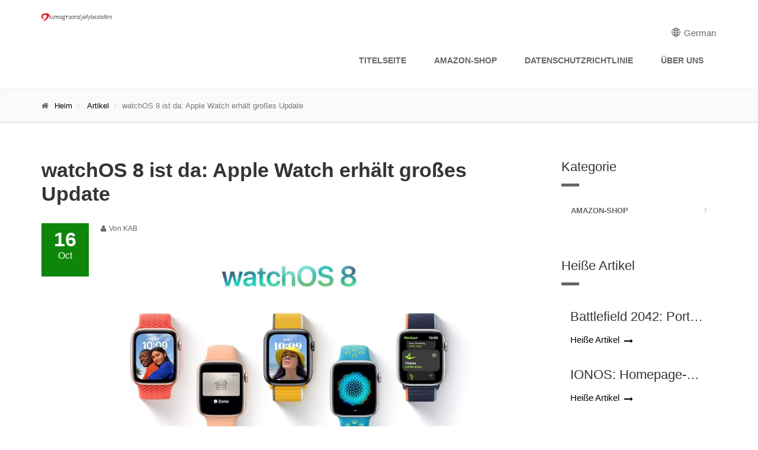

--- FILE ---
content_type: text/html; charset=UTF-8
request_url: https://www.kamagraoraljellybestellen.de/watchos-8-is-here-apple-watch-gets-a-major-update/
body_size: 9889
content:
<!DOCTYPE html>
<html lang="de">
<head>
    
    
    
    <title>
        watchOS 8 ist da: Apple Watch erhält großes Update - KAB
    </title>
    <meta content="watchOS 8 ist da: Apple Watch erhält großes Update,KAB" name="keywords" />
    <meta content="watchOS 8 ist da. Apple hat soeben den Schalter umgelegt und die final..." name="description" />
    <meta name="viewport" content="width=device-width, initial-scale=1, maximum-scale=1">
    <link href="https://www.kamagraoraljellybestellen.de/watchos-8-is-here-apple-watch-gets-a-major-update/" rel="canonical">
    <link href='https://website-google-hk.oss-cn-hongkong.aliyuncs.com/uploads/16578576751.png' rel="icon" type="image/x-icon" />
    <link href="https://www.kamagraoraljellybestellen.de/template/X001/assets/css/bootstrap.css" rel="stylesheet">
    <link href="https://www.kamagraoraljellybestellen.de/template/X001/assets/fonts/font-awesome/css/font-awesome.css" rel="stylesheet">
    <link href="https://www.kamagraoraljellybestellen.de/template/X001/assets/fonts/fontello/css/fontello.css" rel="stylesheet">
    <link href="https://www.kamagraoraljellybestellen.de/template/X001/assets/js/plugins/rs-plugin/css/settings.css" media="screen" rel="stylesheet">
    <link href="https://www.kamagraoraljellybestellen.de/template/X001/assets/js/plugins/rs-plugin/css/extralayers.css" media="screen" rel="stylesheet">
    <link href="https://www.kamagraoraljellybestellen.de/template/X001/assets/js/plugins/magnific-popup/magnific-popup.css" rel="stylesheet">
    <link href="https://www.kamagraoraljellybestellen.de/template/X001/assets/css/animations.css" rel="stylesheet">
    <link href="https://www.kamagraoraljellybestellen.de/template/X001/assets/js/plugins/owl-carousel/owl.carousel.css" rel="stylesheet">
    <link href="https://www.kamagraoraljellybestellen.de/template/X001/assets/css/style.css" rel="stylesheet">
    <link href="https://www.kamagraoraljellybestellen.de/template/X001/assets/css/skins/green.css" rel="stylesheet">
    <link href="https://www.kamagraoraljellybestellen.de/template/X001/assets/css/custom.css" rel="stylesheet">
    <script type="text/javascript" src="https://www.kamagraoraljellybestellen.de/template/X001/assets/js/html5shiv.js"></script>
    <script type="text/javascript" src="https://www.kamagraoraljellybestellen.de/template/X001/assets/js/selectivizr.js"></script>
            <script type="application/ld+json">
        [{"@context":"https://schema.org","@type":"BreadcrumbList","itemListElement":[{"@type":"ListItem","position":1,"name":"Home","item":"https://www.kamagraoraljellybestellen.de/"},{"@type":"ListItem","position":2,"name":"Artikel","item":"https://www.kamagraoraljellybestellen.de/article/"},{"@type":"ListItem","position":3,"name":"watchOS 8 ist da: Apple Watch erhält großes Update"}]},{"@context":"https://schema.org","@type":"NewsArticle","headline":"watchOS 8 ist da: Apple Watch erhält großes Update","image":["https://website-google-hk.oss-cn-hongkong.aliyuncs.com/article-website/bing/2021/11/8/5e7573aaa0cb64442585f6cc14f2b347.jpg?x-oss-process=image/auto-orient,1/quality,q_70/format,jpeg"],"datePublished":"2022-10-16T10:45:22+0000","dateModified":"2022-10-16T23:31:10+0000"}]
    </script>
</head>

<body class="pat_01">
    <header class="header fixed clearfix">
    <div class="container">
        <div class="row">
            <div class="col-md-5">
                <div class="header-left clearfix">
                    <!-- logo -->
                    <div class="logo ">
                        <a href="https://www.kamagraoraljellybestellen.de/">
                                        <img src="https://website-google-hk.oss-cn-hongkong.aliyuncs.com/uploads/16833554781.png" alt="KAB"
             title="KAB" style="width: 120px;">
                            </a>
                    </div>
                </div>
            </div>

            <div class="col-md-7">
                <div class="header-right clearfix">
                    <div class="main-navigation animated">
                        <nav class="navbar navbar-default" role="navigation">
                            <div class="container-fluid">
                                <div class="navbar-header">
                                    <button type="button" class="navbar-toggle" data-toggle="collapse"
                                            data-target="#navbar-collapse-1">
                                        <span class="sr-only">Toggle navigation</span>
                                        <span class="icon-bar"></span>
                                        <span class="icon-bar"></span>
                                        <span class="icon-bar"></span>
                                    </button>
                                </div>

                                <div class="collapse navbar-collapse" id="navbar-collapse-1">
                                    <style>
    .lang-icon {
        display: inline-block;
        font: normal normal normal 14px/1 FontAwesome;
        font-size: inherit;
        text-rendering: auto;
        -webkit-font-smoothing: antialiased;
        -moz-osx-font-smoothing: grayscale;
    }

    .lang-icon:before {
        content: url('data:image/svg+xml;utf8,%3Csvg%20fill%3D%22%23000%22%20t%3D%221634198902255%22%20unicode%3D%22%26%2358990%3B%22%20class%3D%22icon%22%20%20viewBox%3D%220%200%201024%201024%22%20version%3D%221.1%22%20xmlns%3D%22http%3A%2F%2Fwww.w3.org%2F2000%2Fsvg%22%20p-id%3D%221405%22%3E%3Cpath%20d%3D%22M512%20129.94444444h-0.36736111H511.08159723c-210.68159723%200.55104167-381.13715277%20171.37395833-381.13715279%20382.05555556s170.45555556%20381.50451389%20381.13715279%20382.05555556h0.91840277c211.04895833%200%20382.05555556-171.00659723%20382.05555556-382.05555556S723.04895833%20129.94444444%20512%20129.94444444z%20m15.24548611%20228.68229167c40.59340277-1.10208333%2079.90104167-6.42881944%20117.92291666-15.61284722%2011.38819444%2045.00173611%2018.55173611%2096.98333333%2019.65381946%20153.92430555H527.24548611V358.62673611z%20m0-30.67465278V163.00694444c41.14444444%2011.38819444%2083.02361111%2066.30868056%20109.47361112%20150.61805556-35.26666667%208.44930556-71.81909723%2013.225-109.47361112%2014.32708333z%20m-30.49097222-165.3125v165.49618056c-38.021875-1.10208333-74.94166667-6.06145833-110.39201389-14.69444445%2026.81736111-84.86041667%2068.88020833-140.14826389%20110.39201389-150.80173611z%20m0%20195.98715278v138.12777778H358.259375c1.10208333-56.94097223%208.265625-108.92256944%2019.65381944-153.92430556%2038.20555556%209.18402777%2078.06423611%2014.69444444%20118.84131945%2015.79652778zM327.40104167%20496.75451389H160.98645833c3.30625-78.61527777%2032.69513889-150.61805556%2079.53368056-207.55902778%2033.98090277%2018.73541667%2070.16597223%2034.16458333%20108.00416667%2045.55277778-12.49027777%2048.67534723-19.8375%20103.59583333-21.12326389%20162.00625z%20m0%2030.49097222c1.10208333%2058.22673611%208.44930556%20113.33090277%2020.93958333%20162.00625a571.99043402%20571.99043402%200%200%200-108.00416667%2045.55277778c-46.83854167-56.94097223-76.04375-128.94375-79.53368056-207.55902778H327.40104167z%20m30.85833333%200h138.49513889v137.94409722C455.97743056%20666.29166667%20416.11875%20671.80208333%20377.91319444%20681.16979167c-11.38819444-45.00173611-18.55173611-96.98333333-19.65381944-153.92430556z%20m138.49513889%20168.61875v165.67986112c-41.51180556-10.83715277-83.57465277-65.94131944-110.39201389-150.80173612%2035.45034723-8.81666667%2072.37013889-13.77604167%20110.39201389-14.878125zM527.24548611%20860.99305556V695.68055556c37.65451389%201.10208333%2074.20694444%206.06145833%20109.65729166%2014.51076388-26.63368056%2084.49305556-68.32916667%20139.41354167-109.65729166%20150.80173612z%20m0-195.80347223V527.24548611h137.57673612c-1.10208333%2056.75729167-8.265625%20108.73888889-19.65381946%20153.740625-38.021875-9.18402777-77.32951389-14.69444444-117.92291666-15.79652778z%20m168.25138889-137.94409722h167.51666667c-3.30625%2078.61527777-32.69513889%20150.434375-79.53368056%20207.55902778-34.34826389-18.91909723-70.71701389-34.34826389-108.92256944-45.92013889%2012.49027777-48.67534723%2019.8375-103.41215277%2020.93958333-161.63888889z%20m0-30.49097222c-1.10208333-58.22673611-8.44930556-113.14722223-20.75590277-161.82256945%2038.20555556-11.571875%2074.57430556-27.00104167%20108.73888888-45.73645833%2046.83854167%2056.94097223%2076.22743056%20128.94375%2079.53368056%20207.74270833H695.496875z%20m67.04340277-231.07013889c-30.49097223%2016.16388889-62.45138889%2029.57256944-96.06493054%2039.675-17.81701389-57.49201389-42.98125-104.33055556-72.55381946-135.18888889%2065.02291667%2015.61284723%20123.06597223%2049.41006944%20168.61875%2095.51388889zM428.97638889%20170.53784723c-29.57256944%2030.67465277-54.553125%2077.51319444-72.18645833%20134.63784721-33.24618056-10.10243056-65.02291667-23.32743056-95.14652779-39.49131944%2045.00173611-45.92013889%20102.67743056-79.53368056%20167.33298612-95.14652777zM261.45972223%20758.13194444c30.12361111-16.16388889%2062.08402777-29.38888889%2095.14652777-39.49131944%2017.81701389%2057.30833333%2042.79756944%20103.96319444%2072.37013889%20134.82152777-64.65555556-15.61284723-122.33125-49.22638889-167.51666666-95.33020833z%20m332.46180554%2095.69756945c29.75625-30.85833333%2054.73680556-77.696875%2072.7375-135.37256945%2033.61354167%2010.10243056%2065.57395833%2023.51111111%2096.06493056%2039.675-45.55277777%2046.2875-103.77951389%2080.08472223-168.80243056%2095.69756945z%22%20p-id%3D%221406%22%3E%3C%2Fpath%3E%3C%2Fsvg%3E');
        width: 19px;
        height: 20px;
        clear: both;
        display: inline-block;
        vertical-align: middle;
    }

    .lang-dropbtn {
        border: none;
        cursor: pointer;
    }

    .lang-dropdown {
        display: inline-block;
        float: right;
        line-height: 45px;
       /* position: relative;

        color: #fff;
        line-height: 52px;
        float: right;*/
    }

    .lang-dropdown-content {
        display: none;
        position: absolute;
        background-color: #f9f9f9;
        max-width: 180px;
        min-width: 100px;
        box-shadow: 0px 8px 16px 0px rgba(0, 0, 0, 0.2);
    }

    .lang-dropdown-content a {
        padding: 2px 16px;
        text-decoration: none;
        display: block;
        line-height: 30px;
    }

    .lang-dropdown-content a:hover {
        background-color: #f1f1f1;
    }

    .lang-dropdown:hover .lang-dropdown-content {
        display: block;
        z-index: 99999;
        box-shadow: 0 0 10px 0 rgba(0, 0, 0, 0.3);
    }

    @media (max-width: 768px) {
        .lang-dropdown{display: none}
    }
</style>

<div class="lang-dropdown">
    <div class="lang-dropbtn">
        <i class="lang-icon"></i>
        German
    </div>
    <div class="lang-dropdown-content">
                                    <a rel="alternate" hreflang="de"
                   href="https://www.kamagraoraljellybestellen.de/de/watchos-8-is-here-apple-watch-gets-a-major-update/">German</a>
                                                <a rel="alternate" hreflang="en"
                   href="https://www.kamagraoraljellybestellen.de/en/watchos-8-is-here-apple-watch-gets-a-major-update/">English</a>
                                                <a rel="alternate" hreflang="es"
                   href="https://www.kamagraoraljellybestellen.de/es/watchos-8-is-here-apple-watch-gets-a-major-update/">Spanish</a>
                                                                                                                                                                                                                                                                                                                                                                                                </div>
</div>
                                    <ul class="nav navbar-nav navbar-right">
                                                                                    <li><a href="/">Titelseite</a></li>
                                                                                                                                                                    <li>
                                                <a href="https://www.kamagraoraljellybestellen.de/amazon-shop/" title="Amazon-Shop"
                                                   target="" rel="">
                                                    Amazon-Shop
                                                </a>
                                            </li>
                                                                                                                                                                <li class="mega-menu">
                                            <a href="/"
                                               target="" rel="nofollow">Datenschutzrichtlinie</a>
                                        </li>
                                                                                <li class="mega-menu">
                                            <a href="/"
                                               target="" rel="nofollow">Über uns</a>
                                        </li>
                                                                            </ul>
                                </div>

                            </div>
                        </nav>
                    </div>
                </div>
            </div>
        </div>
    </div>
</header>    
    <div class="page-wrapper">
      <!-- header -->
        <!-- 面包屑 -->
        <div class="page-intro">
            <div class="container">
                <div class="row">
                    <div class="col-md-12">
                        <ol class="breadcrumb">
                            <li><i class="fa fa-home pr-10"></i><a href="https://www.kamagraoraljellybestellen.de/">Heim</a></li>
                                                        <li>
                                <a href="https://www.kamagraoraljellybestellen.de/article/">Artikel</a>
                            </li>
                                                        <li class="active">watchOS 8 ist da: Apple Watch erhält großes Update</li>
                        </ol>
                    </div>
                </div>
            </div>
        </div>

        <section class="main-container">

            <div class="container">
                <div class="row">

                    <div class="main col-md-8">
                        <h1 class="page-title">watchOS 8 ist da: Apple Watch erhält großes Update</h1>

                        <article class="clearfix blogpost full">
                            <div class="blogpost-body">
                                <div class="side">
                                    <div class="post-info">
                                        <span class="day">16</span>
                                        <span class="month">Oct</span>
                                    </div>
                                </div>
                                <div class="blogpost-content">
                                    <header>
                                        <div class="submitted"><i class="fa fa-user pr-5"></i>Von  KAB</div>
                                    </header>
                                    <div class=" content-slider-with-controls">
                                        <div class="overlay-container">
                                            <img src="https://website-google-hk.oss-cn-hongkong.aliyuncs.com/article-website/bing/2021/11/8/5e7573aaa0cb64442585f6cc14f2b347.jpg?x-oss-process=image/auto-orient,1/quality,q_70/format,jpeg" alt="watchOS 8 ist da: Apple Watch erhält großes Update" width="647px" height="246px
                                            ">

                                        </div>
                                    </div>
                                    <div><p>watchOS 8 ist da. Apple hat soeben den Schalter umgelegt und die finale Version von iOS 15 und iPadOS 15, sondern auch von watchOS 8 veröffentlicht. Damit haben nicht nur registrierte Entwickler und Teilnehmer am Apple Beta Programm die Möglichkeit, das Update zu laden und zu installieren, sondern alle Anwender.<img src="https://website-google-hk.oss-cn-hongkong.aliyuncs.com/article-website/bing/2021/11/8/5e7573aaa0cb64442585f6cc14f2b347.jpg?x-oss-process=image/auto-orient,1/quality,q_70/format,jpeg" alt="watchOS 8 ist da: Apple Watch erhält großes Update " title="watchOS 8 ist da: Apple Watch erhält großes Update"  ></p><p>Apple veröffentlicht watchOS 8</p><p>Ab sofort steht watchOS 8 auf den Apple Servern bereit. Die Installation erfolgt über die Apple Watch App auf dem iPhone -&gt; Allgemein -&gt; Softwareupdate. Seit der Freigabe der watchOS 8 Beta 1 im Juni dieses Jahres sind wir auf bereits auf zahlreiche Neuerungen eingegangen, die das große Update auf watchOS 8.0 mit sich bringt.</p><p>Die Kurzbeschreibung zu watchOS 8 liest sich wie folgt:</p><p>So funktioniert das Update</p><p>Die Aktualisierung erfolgt über die Apple Watch App auf eurem iPhone</p><p>Die Apple Watch muss in der Reichweite des mit einem WLAN verbundenen iPhone sein</p><p>Die Apple Watch muss mit dem Ladegerät verbunden sein</p><p>Die Apple Watch muss mindestens zu 50 Prozent geladen sein</p><p>Release-Notes zu watchOS 8.0</p><p>watchOS 8 bietet dir neue Möglichkeiten, gesund, aktiv und mit anderen in Verbindung zu bleiben. Die neu designte App „Fotos“ hilft dir dabei, dich an wichtige Momente zu erinnern, und die neue App „Achtsamkeit“ sowie die neuen Trainingstypen „Tai Chi“ und „Pilates“ unterstützen dich dabei, gesund und fit zu bleiben. Updates für „Wallet“ und „Home“ sorgen für den einfachen und komfortablen Zugang zu deinem Zuhause, deinem Auto und anderen von dir bevorzugten Orten.</p><p>Zifferblätter</p><p>Das Zifferblatt „Porträts“ verwendet Segmentierungsdaten von auf dem iPhone aufgenommenen Porträtfotos, um ein immersives, mehrschichtiges Zifferblatt zu erstellen (Apple Watch Series 4 und neuer).</p><p>Mit dem Zifferblatt „Weltuhr“ kannst du die Zeit an 24 verschiedenen Zeitzonen gleichzeitig verfolgen (Apple Watch Series 4 und neuer).</p><p>Status und Steuerelemente für die Geräte in deinem Zuhause werden jetzt oben in der App „Home“ angezeigt.</p><p>Du kannst zum Beispiel schnell sehen, ob Geräte eingeschaltet sind, einen niedrigen Batterieladezustand haben oder ein Softwareupdate benötigen.</p><p>Geräte und Szenen erscheinen dynamisch – basierend auf Uhrzeit und Häufigkeit der Verwendung.</p><p>Ein spezieller Kameraraum zeigt alle verfügbaren HomeKit-Kamera-Feeds an einem Platz und bietet Unterstützung für mehrere Kamerawinkel und Bildformate.</p><p>Der Bereich „Favoriten“ ermöglicht den Zugriff auf Szenen und Geräte, die du besonders oft verwendest.</p><p>Wallet</p><p>Mit Hausschlüsseln kannst du durch einfaches Tippen ein unterstütztes Türschloss deines Hauses oder deiner Wohnung aufschließen.</p><p>Mit Schlüsseln für Hotelzimmer kannst du durch einfaches Tippen dein Zimmer in einem teilnehmenden Hotel aufschließen.</p><p>Mit Büroschlüsseln kannst du durch einfaches Tippen dein Büro aufschließen, wenn dein Unternehmen dies unterstützt.</p><p>Autoschlüssel mit Ultrabreitband-Technologie auf der Apple Watch Series 6 können bereits während der Ankunft zum Aufschließen, Abschließen und Starten eines unterstützten Autos verwendet werden.</p><p>Funktionen des Funkschlüssel für dein Auto ermöglichen bei unterstützten Fahrzeugen das Abschließen, Aufschließen, Hupen, Vorheizen der Sitze oder Öffnen der Heckklappe.</p><p>Training</p><p>Neue spezifische Algorhithmen für „Tai Chi“ und „Pilates“ ermöglichen das präzise Tracking des gemessenen Kalorienverbrauchs.</p><p>Die automatische Erkennung von Radfahrtrainings im Freien sendet eine Erinnerung, die App „Training“ zu starten und ermöglicht es, bereits begonnene Trainings im Nachhinein zu erfassen.</p><p>Radfahrtrainings im Freien können automatisch unterbrochen und fortgesetzt werden.</p><p>Das Messen des Kalorienverbrauchs bei Fahrradtrainings im Freien mit einem E-Bike wurde verbessert.</p><p>Jugendliche unter 13 Jahren können jetzt präzisere Messdaten zu Wandertrainings erfassen.</p><p>Per Sprachfeedback können über den eingebauten Lautsprecher oder ein angeschlossenes Bluetooth-Gerät Zwischenziele angekündigt werden.</p><p>Fitness+</p><p>Mittels geführter Meditationen kannst du das Meditieren üben. Dazu stehen Audiositzungen auf der Apple Watch und Videositzungen auf dem iPhone, iPad und Apple TV bereit, die dich durch bestimmte Themen leiten.</p><p>Pilates-Trainings sind jetzt verfügbar und bieten wöchentlich neue Trainings, die speziell für die Verbesserung von Kraft und Beweglichkeit ausgerichtet sind.</p><p>Die Unterstützung für die Bild-in-Bild-Darstellung auf dem iPhone, iPad und Apple TV sorgt dafür, dass du dein Training beobachten kannst, während du andere Inhalte in kompatiblen Apps ansiehst.</p><p>Ferner gibt es erweiterte Trainingsfilter für Yoga, Kraft, Core und HIIT, inkl. der Angabe, ob Geräte erforderlich sind.</p><p>Achtsamkeit</p><p>Die App „Achtsamkeit“ umfasst eine erweiterte Funktion „Atmen“ sowie eine neue Sitzung „Reflektieren“.</p><p>In den Atemsitzungen erhältst du wertvolle Tipps zu Übungen wie „Bauchatmung“, und eine neue Animation leitet dich durch deine Übung.</p><p>Sitzungen zum Thema „Reflektieren“ zeigen auf einfache Weise, wie du dich auf deine Gedanken konzentrieren kannst, und zeigen in einer Animation, wie eine Minute vergeht.</p><p>Schlaf</p><p>Deine Atemfrequenz wird von der Apple Watch gemessen, während du schläfst.</p><p>Du kannst deine Atemzüge im Schlaf in der App „Health“ überprüfen und dich benachrichtigen lassen, wenn ein Trend festgestellt wird.</p><p>Nachrichten</p><p>Du hast die Möglichkeit, Nachrichten zu erstellen oder zu beantworten, indem du Optionen wie „Kritzeln“, „Diktat“ und „Emoji“ alle vom selben Bildschirm aus nutzt.</p><p>Du kannst durch Verwenden der Digital Crown Fehler im diktierten Text korrigieren, indem du präzise an die Stelle scrollst, an der du etwas ändern möchtest.</p><p>Die Unterstützung von „#Bilder“ in „Nachrichten“ erlaubt das Suchen nach GIF-Bildern oder Auswählen eines Bildes, das du kürzlich verwendet hast.</p><p>Fotos</p><p>Dank der überarbeiteten App „Fotos“ kannst du deine Fotomediathek vom Handgelenk aus ansehen und verwalten.</p><p>Highlights aus „Erinnerungen“ und wichtige Fotos werden zusätzlich zu deinen Lieblingsbildern auf der Apple Watch mit gerade erstellten Tagesaufnahmen synchronisiert.</p><p>Fotos, die aus „Erinnerungen“ synchronisiert wurden, werden auf einem mosaikartigen Raster angezeigt, wobei einige deiner besten Aufnahmen durch ein größeres Foto hervorgehoben werden.</p><p>Die Möglichkeit, Fotos über „Nachrichten“ und Mail zu teilen.</p><p>Wo ist?</p><p>Mit der App „Objekte suchen“ kannst du Objekte mit einem angebrachten AirTag und kompatiblen Drittanbieterprodukten im „Wo ist?“-Netzwerk finden.</p><p>Die App „Geräte suchen“ hilft dir dabei, verlegte Apple-Geräte sowie Geräte zu orten, die anderen in deiner Familienfreigabegruppe gehören.</p><p>„Wo ist?“-Hinweise benachrichtigen dich, wenn du dein Apple-Gerät, ein AirTag oder kompatibles Drittanbieterobjekt zurücklässt.</p><p>Wetter</p><p>Mitteilungen für Niederschlag in der nächsten Stunde informieren dich, ob in Kürze mit Regen oder Schnee zu rechnen ist bzw. wann die Niederschläge aufhören.</p><p>Unwetterwarnungen informieren dich über bestimmte Ereignisse wie Tornados, Winterstürme, Überflutungen und so weiter.</p><p>Auf einem Niederschlagsdiagramm wird die Regenintensität optisch dargestellt.</p><p>Weitere Funktionen und Verbesserungen:</p><p>Mit der Funktion „Fokus“ kannst du Mitteilungen auf der Basis deiner aktuellen Aktivität (wie Fitness, Schlafen, Spielen, Lesen, Fahren, Arbeiten oder „Zeit für mich“) automatisch filtern lassen.</p><p>Die Apple Watch übernimmt alle Fokuseinstellungen automatisch, die du in iOS, iPadOS oder macOS festlegst, sodass du Mitteilungen verwalten und fokussiert bleiben kannst.</p><p>In der App „Kontakte“ kannst du auf deine Kontakte zugreifen, sie teilen und bearbeiten.</p><p>Die App „Tipps“ bietet Sammlungen von nützlichen Hinweisen und Vorschlägen, wie du deine Apple Watch und ihre integrierten Apps bestmöglich nutzt.</p><p>Die neu gestaltete App „Musik“ ermöglicht es dir, Musik und Radiosendungen an einem Platz zu suchen und anzuhören.</p><p>Musiktitel, Alben und Playlists können jetzt in der App „Musik“ über die Apps „Nachrichten“ und Mail geteilt werden.</p><p>Mehrere Timer, einschließlich Siri-Unterstützung zum Hinzufügen von Etiketten zu Timern, werden unterstützt.</p><p>Das Zyklusprotokoll kann jetzt Herzfrequenzdaten der Apple Watch verwenden, um Vorhersagen zu optimieren.</p><p>Neue Memoji-Sticker erlauben das Senden von Gesten wie Shaka, Winken, Geistesblitz und vieles mehr.</p><p>Es stehen mehr als 40 Outfits und bis zu drei verschiedene Farben zur Auswahl, um Kleidung und Kopfbedeckung deiner Memoji-Sticker anzupassen.</p><p>Die Lautstärke deiner Kopfhörer beim Hören von Medien kann mittels Echtzeitmessungen im Kontrollzentrum festgestellt werden.</p><p>Jetzt können ÖPNV-Karten in Wallet für Mitglieder der Familienfreigabe in Hongkong, Japan und ausgewählten Städten auf dem chinesischen Festland und in den USA hinzugefügt werden.</p><p>Die Google-Account-Unterstützung kann für die Apps „Kalender“ und Mail für Benutzer:innen der Familienkonfiguration eingerichtet werden.</p><p>Mit „Assistive Touch“ können Benutzer:innen mit motorischen Einschränkungen beispielsweise Anrufe annehmen, einen Bildschirmzeiger steuern oder ein Aktionsmenü starten. Dazu stehen Handgesten wie „Zusammenziehen“ oder „Faust ballen“ zur Verfügung.</p><p>Eine zusätzliche Option für größere Schriften ist in den Einstellungen verfügbar.</p><p>Unterstützung der EKG-App auf der Apple Watch Series 4 oder neuer in Litauen.</p><p>Unterstützung für Mitteilungen bei unregelmäßigem Herzrhythmus in Litauen.</p></div>
                                </div>
                            </div>
                        </article>
                    </div>
                    <!-- main end -->

                    <!-- sidebar start -->
                    <aside class="col-md-3 col-md-offset-1">
                        <div class="sidebar">
                            <!-- h2 -->
                                                        <!-- 分类 -->
                            <div class="block clearfix">
                                <h3 class="title">Kategorie</h3>
                                <div class="separator"></div>
                                <nav>
                                    <ul class="nav nav-pills nav-stacked">
                                                                                                                        <li><a href="https://www.kamagraoraljellybestellen.de/amazon-shop/">Amazon-Shop</a></li>
                                                                               
                                    </ul>
                                </nav>
                            </div>
                            <!-- 热门 -->
                            <div class="block clearfix">
                                <h3 class="title">Heiße Artikel</h3>
                                <div class="separator"></div>
                                                                    <div class="image-box">

                                        <div class="image-box-body">
                                            <h3 class="title"><a href="https://www.kamagraoraljellybestellen.de/battlefield-2042-portalmodus-mit-umfassenden-konfi/">Battlefield 2042: Portal-Modus mit umfassenden Konfigurationsmöglichkeiten</a></h3>
                                            <a href="https://www.kamagraoraljellybestellen.de/battlefield-2042-portalmodus-mit-umfassenden-konfi/" class="link"><span>Heiße Artikel</span></a>
                                        </div>
                                    </div>
                                                                    <div class="image-box">

                                        <div class="image-box-body">
                                            <h3 class="title"><a href="https://www.kamagraoraljellybestellen.de/ionos-homepagebaukasten-im-test/">IONOS: Homepage-Baukasten im Test</a></h3>
                                            <a href="https://www.kamagraoraljellybestellen.de/ionos-homepagebaukasten-im-test/" class="link"><span>Heiße Artikel</span></a>
                                        </div>
                                    </div>
                                                                    <div class="image-box">

                                        <div class="image-box-body">
                                            <h3 class="title"><a href="https://www.kamagraoraljellybestellen.de/amazon-shop/black-friday-2021-bei-digitec-die-wichtigsten-info/">Black Friday 2021 bei digitec – die wichtigsten Infos und Tipps</a></h3>
                                            <a href="https://www.kamagraoraljellybestellen.de/amazon-shop/black-friday-2021-bei-digitec-die-wichtigsten-info/" class="link"><span>Heiße Artikel</span></a>
                                        </div>
                                    </div>
                                                                    <div class="image-box">

                                        <div class="image-box-body">
                                            <h3 class="title"><a href="https://www.kamagraoraljellybestellen.de/amazon-shop/bdp-2021-brickwest-studios-verschoben-daf-r-veneti/">BDP 2021: Brickwest Studios verschoben, dafür Venetian Houses in Runde 2 vorgezogen</a></h3>
                                            <a href="https://www.kamagraoraljellybestellen.de/amazon-shop/bdp-2021-brickwest-studios-verschoben-daf-r-veneti/" class="link"><span>Heiße Artikel</span></a>
                                        </div>
                                    </div>
                                                            </div>
                        </div>
                    </aside>
                </div>
            </div>
        </section>
    </div>

    <div class="section gray-bg text-muted footer-top clearfix">
    <div class="container">
        <div class="row">
            <div class="owl-carousel clients">
                                    <div class="client">
                        <a href="https://www.daogebangong.com/">
                                                    <img src="https://www.daogeyoupin.com/uii/static/picture/banner_right1.jpg" alt="免费字体下载">
                        
                        </a>
                    </div>
                                    <div class="client">
                        <a href="https://www.dtcpack.cn">
                                                    <img src="https://www.dtcpack.cn/assets/images/logo/logo.jpg" alt="独立站优化">
                        
                        </a>
                    </div>
                            </div>
        </div>

    </div>
</div>
<footer id="footer">


    <div class="subfooter">
        <div class="container">
            <div class="row">
                <div class="col-md-6">
                    <p>                        Copyright © 2023 kamagraoraljellybestellen.de. All rights reserved.
                                            </p>
                </div>
                <div class="col-md-6">
                    <nav class="navbar navbar-default" role="navigation">
                        <div class="collapse navbar-collapse" id="navbar-collapse-2">
                            <ul class="nav navbar-nav">
                                                                                                <li>
                                        <a href="https://www.kamagraoraljellybestellen.de/amazon-shop/">
                                            Amazon-Shop
                                        </a>
                                    </li>
                                                                                           
                            </ul>
                        </div>
                    </nav>
                </div>
            </div>
        </div>
    </div>

</footer>    <!-- JavaScript -->
    <script type="text/javascript" src="https://www.kamagraoraljellybestellen.de/template/X001/assets/js/plugins/jquery.min.js"></script>
    <script type="text/javascript" src="https://www.kamagraoraljellybestellen.de/template/X001/assets/js/bootstrap.min.js"></script>
    <script type="text/javascript" src="https://www.kamagraoraljellybestellen.de/template/X001/assets/js/plugins/modernizr.js"></script>
    <script type="text/javascript" src="https://www.kamagraoraljellybestellen.de/template/X001/assets/js/plugins/rs-plugin/js/jquery.themepunch.tools.min.js"></script>
    <script type="text/javascript" src="https://www.kamagraoraljellybestellen.de/template/X001/assets/js/plugins/rs-plugin/js/jquery.themepunch.revolution.min.js"></script>
    <script type="text/javascript" src="https://www.kamagraoraljellybestellen.de/template/X001/assets/js/plugins/isotope/isotope.pkgd.min.js"></script>
    <script type="text/javascript" src="https://www.kamagraoraljellybestellen.de/template/X001/assets/js/plugins/owl-carousel/owl.carousel.js"></script>
    <script type="text/javascript" src="https://www.kamagraoraljellybestellen.de/template/X001/assets/js/plugins/magnific-popup/jquery.magnific-popup.min.js"></script>
    <script type="text/javascript" src="https://www.kamagraoraljellybestellen.de/template/X001/assets/js/plugins/jquery.appear.js"></script>
    <script type="text/javascript" src="https://www.kamagraoraljellybestellen.de/template/X001/assets/js/plugins/jquery.countTo.js"></script>
    <script src="https://www.kamagraoraljellybestellen.de/template/X001/assets/js/plugins/jquery.parallax-1.1.3.js"></script>
    <script src="https://www.kamagraoraljellybestellen.de/template/X001/assets/js/plugins/jquery.validate.js"></script>
    <script type="text/javascript" src="https://www.kamagraoraljellybestellen.de/template/X001/assets/js/template.js"></script>
    <script type="text/javascript" src="https://www.kamagraoraljellybestellen.de/template/X001/assets/js/custom.js"></script>
        
</body>

</html>